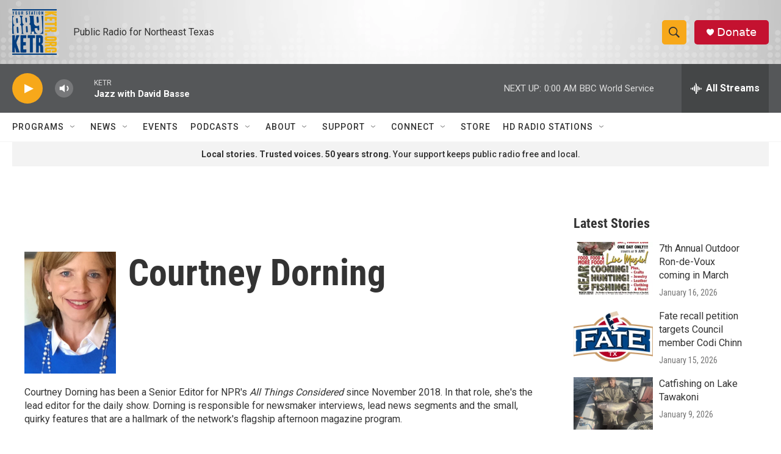

--- FILE ---
content_type: text/html; charset=utf-8
request_url: https://www.google.com/recaptcha/api2/aframe
body_size: 267
content:
<!DOCTYPE HTML><html><head><meta http-equiv="content-type" content="text/html; charset=UTF-8"></head><body><script nonce="OkzlQUcq7sMRIr-trWEbpA">/** Anti-fraud and anti-abuse applications only. See google.com/recaptcha */ try{var clients={'sodar':'https://pagead2.googlesyndication.com/pagead/sodar?'};window.addEventListener("message",function(a){try{if(a.source===window.parent){var b=JSON.parse(a.data);var c=clients[b['id']];if(c){var d=document.createElement('img');d.src=c+b['params']+'&rc='+(localStorage.getItem("rc::a")?sessionStorage.getItem("rc::b"):"");window.document.body.appendChild(d);sessionStorage.setItem("rc::e",parseInt(sessionStorage.getItem("rc::e")||0)+1);localStorage.setItem("rc::h",'1769054946722');}}}catch(b){}});window.parent.postMessage("_grecaptcha_ready", "*");}catch(b){}</script></body></html>